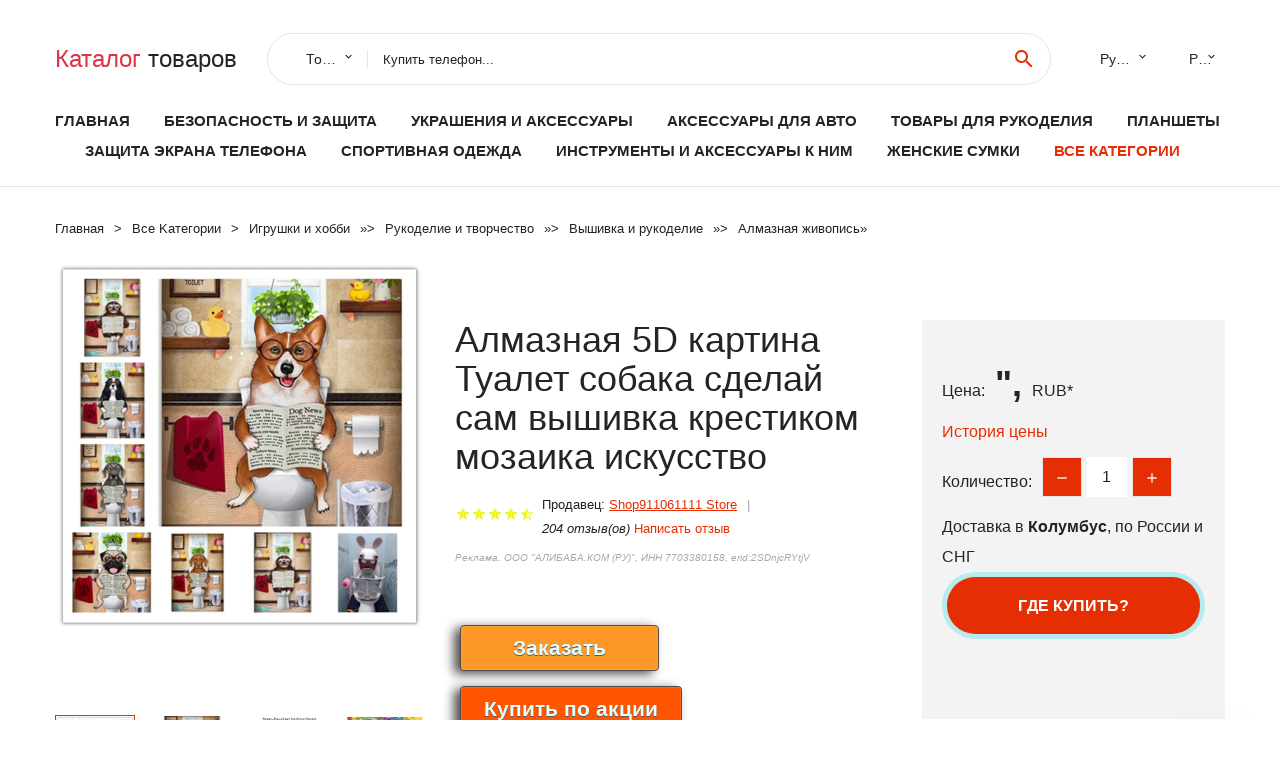

--- FILE ---
content_type: text/html; charset=utf-8
request_url: https://mashalove.ru/info-goods_1005002027939903.html
body_size: 10139
content:
<!DOCTYPE html>
<html lang="ru">
  <head>
    <title>Алмазная 5D картина Туалет собака сделай сам вышивка крестиком мозаика искусство - Отзывы покупателей</title>
    <meta name="description" content="Отзывы и обзоры о Алмазная 5D картина Туалет собака сделай сам вышивка крестиком мозаика искусство- купить товар с доставкой Shop911061111 Store">
    <meta name="keywords" content="найти, цена, отзывы, купить, Алмазная,5D,картина,Туалет,собака,сделай,сам,вышивка,крестиком,мозаика,искусство, алиэкспресс, фото"/>
    <meta property="og:image" content="//ae04.alicdn.com/kf/H46d4db2ce52b439fb43d5a884a12a10cV.jpg" />
    <meta property="og:url" content="//mashalove.ru/info-goods_1005002027939903.html" />
    <meta property="og:title" content="Алмазная 5D картина Туалет собака сделай сам вышивка крестиком мозаика искусство" />
    <meta property="og:description" content="Отзывы и обзоры о Алмазная 5D картина Туалет собака сделай сам вышивка крестиком мозаика искусство- купить товар с доставкой Shop911061111 Store" />
    <link rel="canonical" href="//mashalove.ru/info-goods_1005002027939903.html"/>
        <meta charset="utf-8">
    <meta name="viewport" content="width=device-width, height=device-height, initial-scale=1.0">
    <meta http-equiv="X-UA-Compatible" content="IE=edge">
    <link rel="icon" href="/favicon.ico" type="image/x-icon">
    <link rel="dns-prefetch" href="https://1lc.ru"/>
    <link rel="manifest" href="/manifest.json">
    <link rel="preload" href="https://aliexshop.ru/aliexpress-style/fonts/materialdesignicons-webfont.woff2?v=1.4.57" as="font" type="font/woff2" crossorigin>
    <link rel="stylesheet" href="https://aliexshop.ru/aliexpress-style/css/bootstrap.css">
    <link rel="stylesheet" href="https://aliexshop.ru/aliexpress-style/css/style.css">
    <link rel="stylesheet" href="https://aliexshop.ru/aliexpress-style/css/fonts.css">
    <link type="text/css" rel="stylesheet" href="//aliexshop.ru/shopurbano/css/button.css">
    <meta name="robots" content="noarchive"/>
    <meta name="msapplication-TileColor" content="#E62E04">
    <meta name="theme-color" content="#E62E04">
    <script src="/appstartx.js"></script>
     
    <meta name="referrer" content="strict-origin-when-cross-origin" />
    <style>.ie-panel{display: none;background: #212121;padding: 10px 0;box-shadow: 3px 3px 5px 0 rgba(0,0,0,.3);clear: both;text-align:center;position: relative;z-index: 1;} html.ie-10 .ie-panel, html.lt-ie-10 .ie-panel {display: block;}</style>
  </head>
  <body>
 
  
      <!-- <div class="preloader"> 
         <div class="preloader-body"> 
        <div class="cssload-container">
          <div class="cssload-speeding-wheel"></div>
        </div>
       </div> 
     </div>-->
    <div class="new-page">
      <header class="section page-header">
        <!--RD Navbar-->
        <div class="rd-navbar-wrap">
          <nav class="rd-navbar rd-navbar-classic" data-layout="rd-navbar-fixed" data-sm-layout="rd-navbar-fixed" data-md-layout="rd-navbar-fixed" data-lg-layout="rd-navbar-fixed" data-xl-layout="rd-navbar-static" data-xxl-layout="rd-navbar-static" data-md-device-layout="rd-navbar-fixed" data-lg-device-layout="rd-navbar-fixed" data-xl-device-layout="rd-navbar-static" data-xxl-device-layout="rd-navbar-static" data-lg-stick-up-offset="84px" data-xl-stick-up-offset="84px" data-xxl-stick-up-offset="84px" data-lg-stick-up="true" data-xl-stick-up="true" data-xxl-stick-up="true">
            <div class="rd-navbar-collapse-toggle rd-navbar-fixed-element-1" data-rd-navbar-toggle=".rd-navbar-collapse"><span></span></div>
            <div class="rd-navbar-aside-outer">
              <div class="rd-navbar-aside">
                <!--RD Navbar Brand-->
                <div class="rd-navbar-brand">
             <strong style="color: #4d4d4d !important;">
                 <a class="h5" href="/"><span class="text-danger">Каталог</span><span> товаров</a>
	          </strong>
                </div>
                <div class="rd-navbar-aside-box rd-navbar-collapse">
                  <!--RD Navbar Search-->
                   <div class="rd-navbar-search">
                    <form class="rd-search search-with-select" action="/#search" target="_blank" method="POST">
                      <select class="form-input" name="type" data-constraints="@Required">
                        <option>Товары</option>
                      </select>
                      <div class="form-wrap">
                        <label class="form-label" for="rd-navbar-search-form-input">Купить телефон...</label>
                        <input class="rd-navbar-search-form-input form-input" id="rd-navbar-search-form-input" type="text" name="search-aliexpress">
                        <div class="rd-search-results-live" id="rd-search-results-live"></div>
                      </div>
                      <button class="rd-search-form-submit material-icons-search" type="submit"></button>
                    </form>
                  </div>
                  
          
   
                  <ul class="rd-navbar-selects">
                    <li>
                      <select>
                        <option>Русский</option>
                        <option>English</option>
                        <option>Español</option>
                        <option>Français</option>
                      </select>
                    </li>
                    <li>
                      <select>
                        <option>Руб.</option>
                        <option>USD</option>
                        <option>EUR</option>
                      </select>
                    </li>
                  </ul>
                </div>
              </div>
            </div>
            <div class="rd-navbar-main-outer">
              <div class="rd-navbar-main">
                <div class="rd-navbar-nav-wrap">
                  <!--RD Navbar Brand-->
                  <div class="rd-navbar-brand">
                    <!--Brand--><strong style="color: #4d4d4d !important;">
	            <a class="h5" href="/"><span class="text-danger">Товары </span><span>из Китая</a>
	          </strong>
                  </div>
                  <ul class="rd-navbar-nav">
                    <li class="rd-nav-item"><a class="rd-nav-link" href="/">Главная</a>
                    </li>
                    
<li class="rd-nav-item"><a class="rd-nav-link" href="/cat-stock/202000014.html">Безопасность и защита</a></li>
<li class="rd-nav-item"><a class="rd-nav-link" href="/cat-stock/202000219.html">Украшения и аксессуары</a></li>
<li class="rd-nav-item"><a class="rd-nav-link" href="/cat-stock/202005855.html">Аксессуары для авто</a></li>
<li class="rd-nav-item"><a class="rd-nav-link" href="/cat-stock/202040075.html">Товары для рукоделия</a></li>
<li class="rd-nav-item"><a class="rd-nav-link" href="/cat-stock/202060516.html">Планшеты</a></li>
<li class="rd-nav-item"><a class="rd-nav-link" href="/cat-stock/202040726.html">Защита экрана телефона</a></li>
<li class="rd-nav-item"><a class="rd-nav-link" href="/cat-stock/202000010.html">Спортивная одежда</a></li>
<li class="rd-nav-item"><a class="rd-nav-link" href="/cat-stock/202000186.html">Инструменты и аксессуары к ним</a></li>
<li class="rd-nav-item"><a class="rd-nav-link" href="/cat-stock/202010027.html">Женские сумки</a></li>
                    <li class="rd-nav-item active"><a class="rd-nav-link" href="/all-wholesale-products.html">Все категории</a>
                    </li>
                  </ul>
                </div>
                <!--RD Navbar Panel-->
                <div class="rd-navbar-panel">
                  <!--RD Navbar Toggle-->
                  <button class="rd-navbar-toggle" data-rd-navbar-toggle=".rd-navbar-nav-wrap"><span></span></button>

                </div>
              </div>
            </div>
          </nav>
        </div>
      </header>

<script type="application/ld+json">
  [{"@context": "http://schema.org/",
  "@type": "Product",
  "name": "Алмазная 5D картина Туалет собака сделай сам вышивка крестиком мозаика искусство",
  "image": "//ae04.alicdn.com/kf/H46d4db2ce52b439fb43d5a884a12a10cV.jpg",
  "brand": "Shop911061111 Store",
    "offers": {
    "@type": "Offer",
    "availability": "http://schema.org/InStock",
    "priceCurrency": "RUB",
    "price": "",",
    "url":"//mashalove.ru/info-goods_1005002027939903.html"
  },
  "review":[  ]}
     ]
</script>
<!-- Breadcrumbs-->
      <section class="breadcrumbs">
        <div class="container">
          <ul class="breadcrumbs-path" itemscope itemtype="http://schema.org/BreadcrumbList">
            <li itemprop="itemListElement" itemscope itemtype="http://schema.org/ListItem"><a itemprop="item" href="/"><span itemprop="name">Главная</span></a><meta itemprop="position" content="0" /></li>
            <li itemprop="itemListElement" itemscope itemtype="http://schema.org/ListItem"><a itemprop="item" href="/all-wholesale-products.html"><span itemprop="name">Все Kатегории</span></a><meta itemprop="position" content="1" /></li>
            <li itemprop="itemListElement" itemscope itemtype="http://schema.org/ListItem"><a href="/category/9.html" title="Игрушки и хобби" itemprop="item"><span itemprop="name">Игрушки и хобби</span></a><meta itemprop="position" content="2"></li>  » <li itemprop="itemListElement" itemscope itemtype="http://schema.org/ListItem"><a href="/category/1811.html" title="Рукоделие и творчество" itemprop="item"><span itemprop="name">Рукоделие и творчество</span></a><meta itemprop="position" content="3"></li>  » <li itemprop="itemListElement" itemscope itemtype="http://schema.org/ListItem"><a href="/category/1813.html" title="Вышивка и рукоделие" itemprop="item"><span itemprop="name">Вышивка и рукоделие</span></a><meta itemprop="position" content="4"></li>  » <li itemprop="itemListElement" itemscope itemtype="http://schema.org/ListItem"><a href="/category/1817.html" title="Алмазная живопись" itemprop="item"><span itemprop="name">Алмазная живопись</span></a><meta itemprop="position" content="5"></li>  » 
          </ul>
        </div>
      </section>
  <!-- Single Product-->
      <section class="section product-single-section bg-default" itemscope itemtype="http://schema.org/Product">
        <div class="container">
          <div class="row row-30 align-items-xl-center">
            <div class="col-xl-4 col-lg-5 col-md-8" itemscope itemtype="http://schema.org/ImageObject"> 
              <!-- Slick Carousel-->
              <div class="slick-slider carousel-parent" data-loop="false" data-dots="false" data-swipe="true" data-items="1" data-child="#child-carousel" data-for="#child-carousel" >
                <div class="item"><a title="Алмазная 5D картина Туалет собака сделай сам вышивка крестиком мозаика искусство" onclick="window.open('/image-zoom-1005002027939903')" target="_blank" rel="nofollow" class="ui-image-viewer-thumb-frame"><img itemprop="contentUrl" src="//ae04.alicdn.com/kf/H46d4db2ce52b439fb43d5a884a12a10cV.jpg" alt="Алмазная 5D картина Туалет собака сделай сам вышивка крестиком мозаика искусство" width="510" height="523"/></a>
 
                </div>
                <div class="item"><img src="//ae04.alicdn.com/kf/H46d4db2ce52b439fb43d5a884a12a10cV.jpg" alt="Алмазная 5D картина Туалет собака сделай сам вышивка крестиком мозаика искусство" width="512" height="525" itemprop="image" /></div><div class="item"><img src="//ae04.alicdn.com/kf/Hcf8012d602154c2386428ae160505e9eP.jpg" alt="Алмазная 5D картина Туалет собака сделай сам вышивка крестиком мозаика искусство" width="512" height="525" itemprop="image" /></div><div class="item"><img src="//ae04.alicdn.com/kf/H5f1beb69fff948a38a1c8d9c74fa43cdo.jpg" alt="Алмазная 5D картина Туалет собака сделай сам вышивка крестиком мозаика искусство" width="512" height="525" itemprop="image" /></div><div class="item"><img src="//ae04.alicdn.com/kf/H584b38c6657340c298722d1f5a46e6e78.jpg" alt="Алмазная 5D картина Туалет собака сделай сам вышивка крестиком мозаика искусство" width="512" height="525" itemprop="image" /></div><div class="item"><img src="//ae04.alicdn.com/kf/H6bf8b4e74a524380abe88c1db13eb0b9r.jpg" alt="Алмазная 5D картина Туалет собака сделай сам вышивка крестиком мозаика искусство" width="512" height="525" itemprop="image" /></div>
             </div>
                
                <div class="slick-slider carousel-child" id="child-carousel" data-for=".carousel-parent" data-loop="false" data-dots="false" data-swipe="true" data-items="4" data-sm-items="4" data-md-items="4" data-lg-items="4" data-xl-items="4" data-xxl-items="4">
                <div class="item"><img src="//ae04.alicdn.com/kf/H46d4db2ce52b439fb43d5a884a12a10cV.jpg" alt="Алмазная 5D картина Туалет собака сделай сам вышивка крестиком мозаика искусство" width="512" height="525" itemprop="image" /></div><div class="item"><img src="//ae04.alicdn.com/kf/Hcf8012d602154c2386428ae160505e9eP.jpg" alt="Алмазная 5D картина Туалет собака сделай сам вышивка крестиком мозаика искусство" width="512" height="525" itemprop="image" /></div><div class="item"><img src="//ae04.alicdn.com/kf/H5f1beb69fff948a38a1c8d9c74fa43cdo.jpg" alt="Алмазная 5D картина Туалет собака сделай сам вышивка крестиком мозаика искусство" width="512" height="525" itemprop="image" /></div><div class="item"><img src="//ae04.alicdn.com/kf/H584b38c6657340c298722d1f5a46e6e78.jpg" alt="Алмазная 5D картина Туалет собака сделай сам вышивка крестиком мозаика искусство" width="512" height="525" itemprop="image" /></div><div class="item"><img src="//ae04.alicdn.com/kf/H6bf8b4e74a524380abe88c1db13eb0b9r.jpg" alt="Алмазная 5D картина Туалет собака сделай сам вышивка крестиком мозаика искусство" width="512" height="525" itemprop="image" /></div>
                </div>    
                
               
            </div>
            <div class="col-xl-8 col-lg-7" itemprop="offers" itemscope itemtype="http://schema.org/Offer">
              <div class="row row-30"> 
                <div class="col-xl-7 col-lg-12 col-md-6">  
                
                  <h1 itemprop="name" class="h4 product-single-title">Алмазная 5D картина Туалет собака сделай сам вышивка крестиком мозаика искусство</h1>
                  <div class="product-rating-wrap">
                    <ul class="product-rating">
                      <li>
                        <div class="icon product-rating-icon material-icons-star"></div>
                      </li>
                      <li>
                        <div class="icon product-rating-icon material-icons-star"></div>
                      </li>
                      <li>
                        <div class="icon product-rating-icon material-icons-star"></div>
                      </li>
                      <li>
                        <div class="icon product-rating-icon material-icons-star"></div>
                      </li>
                      <li>
                        <div class="icon product-rating-icon material-icons-star_half"></div>
                      </li>
                    </ul> 
                    <ul class="product-rating-list">
                      <li>Продавец: <u><a href="/seller-best/Shop911061111+Store">Shop911061111 Store</a></u> </li>
                      <li><i>204 отзыв(ов)</i> <a href="#comm">Написать отзыв</a></li>
                    </ul> 
                  </div>
                  <span class="erid"></span>
                  <div class="product-single-size-wrap">
                  <span idx="1005002027939903" title="Купить"></span>
                  </div>
                  <div id="888"></div>
                  <div class="product-single-share"> 
                  
                    <script type="text/javascript" src="https://vk.com/js/api/openapi.js?162"></script>
                    <div id="vk_subscribe"></div>
                    <script type="text/javascript">
                    VK.Widgets.Subscribe("vk_subscribe", {soft: 1}, -129528158);
                    </script>
                    <p>Сохраните в закладки:</p>
                    <ul class="product-single-share-list">
                     <div class="ya-share2" data-services="collections,vkontakte,facebook,odnoklassniki,moimir,twitter,whatsapp,skype,telegram" ></div>
                    </ul>  </div>
                </div>
                <div class="col-xl-5 col-lg-12 col-md-6">
                  <div class="product-single-cart-box">
                    <div class="product-single-cart-pricing"><span>Цена:</span><span class="h4 product-single-cart-price" itemprop="price">",</span><span itemprop="priceCurrency">RUB</span>*</div>
                    <div class="product-single-cart-saving"><a href="#pricehistory">История цены</a></div>
                    <div class="product-single-cart-quantity">
                      <p>Количество:</p>
                      <div class="stepper-modern">
                        <input type="number" data-zeros="true" value="1" min="1" max="100">
                      </div>
                    </div>
                    <p>Доставка в <strong>Колумбус</strong>, по России и СНГ
                    <span idv="1005002027939903" title="Где купить?"></span> <br />
                   <a class="newuser" href=""></a>
                  </div>
                </div>
              </div>
            </div>
          </div> 
         <br />
           
           <span review="1005002027939903" title="Читать отзывы"></span>
          <div class="product-single-overview">
           
    <li>
      <img src="https://ae04.alicdn.com/kf/H46d4db2ce52b439fb43d5a884a12a10cV.jpg" alt="Алмазная 5D картина Туалет собака сделай сам вышивка крестиком мозаика искусство - Фото №1"/>
    </li><li>
      <img src="https://ae04.alicdn.com/kf/Hcf8012d602154c2386428ae160505e9eP.jpg" alt="Алмазная 5D картина Туалет собака сделай сам вышивка крестиком мозаика искусство - Фото №1"/>
    </li><li>
      <img src="https://ae04.alicdn.com/kf/H5f1beb69fff948a38a1c8d9c74fa43cdo.jpg" alt="Алмазная 5D картина Туалет собака сделай сам вышивка крестиком мозаика искусство - Фото №1"/>
    </li><li>
      <img src="https://ae04.alicdn.com/kf/H584b38c6657340c298722d1f5a46e6e78.jpg" alt="Алмазная 5D картина Туалет собака сделай сам вышивка крестиком мозаика искусство - Фото №1"/>
    </li><li>
      <img src="https://ae04.alicdn.com/kf/H6bf8b4e74a524380abe88c1db13eb0b9r.jpg" alt="Алмазная 5D картина Туалет собака сделай сам вышивка крестиком мозаика искусство - Фото №1"/>
    </li>   <a name="pricehistory"></a>
          <h3>История цены</h3><p>*История изменения цены! Указанная стоимость возможно, уже изменилось. Проверить текущую цену - ></p>
<script src="https://lyvi.ru/js/highcharts.js"></script>
<!--<script src="https://lyvi.ru/js/highcharts-3d.js"></script>-->
<script src="https://lyvi.ru/js/exporting.js"></script>

<div id="container" class="chart_wrap"></div>

<script type="text/javascript">
// Set up the chart
var chart = new Highcharts.Chart({
    chart: {
        renderTo: 'container',
        type: 'column',
        options3d: {
            enabled: true,
            alpha: 15,
            beta: 15,
            depth: 50,
            viewDistance: 25
        }
    },
    title: {
        text: 'Price change history'
    },
    subtitle: {
        text: '*on melons from free sources'
    },
    plotOptions: {
        column: {
            depth: 50
        }
    },
    series: [{
        data: [0,0,0,0,0,0,0,0,0,]
    }]
});

function showValues() {
    $('#alpha-value').html(chart.options.chart.options3d.alpha);
    $('#beta-value').html(chart.options.chart.options3d.beta);
    $('#depth-value').html(chart.options.chart.options3d.depth);
}

// Activate the sliders
$('#sliders input').on('input change', function () {
    chart.options.chart.options3d[this.id] = parseFloat(this.value);
    showValues();
    chart.redraw(false);
});

showValues();
</script><div class="table-custom-responsive">
            <table class="table-custom table-custom-striped table-custom-primary">
               <thead>
                <tr>
                  <th>Месяц</th>
                  <th>Минимальная цена</th>
                  <th>Макс. стоимость</th>
                  <th>Цена</th>
                </tr>
              </thead>
                    <tbody><tr>
                   <td>Dec-22-2025</td>
                   <td>0.81 руб.</td>
                   <td>0.53 руб.</td>
                   <td>0 руб.</td>
                   </tr>
                   <tr>
                   <td>Nov-22-2025</td>
                   <td>0.55 руб.</td>
                   <td>0.31 руб.</td>
                   <td>0 руб.</td>
                   </tr>
                   <tr>
                   <td>Oct-22-2025</td>
                   <td>0.43 руб.</td>
                   <td>0.53 руб.</td>
                   <td>0 руб.</td>
                   </tr>
                   <tr>
                   <td>Sep-22-2025</td>
                   <td>0.59 руб.</td>
                   <td>0.67 руб.</td>
                   <td>0 руб.</td>
                   </tr>
                   <tr>
                   <td>Aug-22-2025</td>
                   <td>0.82 руб.</td>
                   <td>0.74 руб.</td>
                   <td>0 руб.</td>
                   </tr>
                   <tr>
                   <td>Jul-22-2025</td>
                   <td>0.34 руб.</td>
                   <td>0.73 руб.</td>
                   <td>0 руб.</td>
                   </tr>
                   <tr>
                   <td>Jun-22-2025</td>
                   <td>0.80 руб.</td>
                   <td>0.23 руб.</td>
                   <td>0 руб.</td>
                   </tr>
                   <tr>
                   <td>May-22-2025</td>
                   <td>0.43 руб.</td>
                   <td>0.55 руб.</td>
                   <td>0 руб.</td>
                   </tr>
                   <tr>
                   <td>Apr-22-2025</td>
                   <td>0.45 руб.</td>
                   <td>0.62 руб.</td>
                   <td>0 руб.</td>
                   </tr>
                    </tbody>
 </table>
</div>
  </div"> <!-- We Recommended-->
     <section class="section section-md bg-default">
        <div class="container">
          <div class="text-center">
            <p class="h4">Новые товары</p>
          </div>
          <!-- Owl Carousel-->
          <div class="owl-carousel" data-items="1" data-sm-items="2" data-md-items="3" data-xl-items="5" data-xxl-items="6" data-margin="30" data-xxl-margin="40" data-mouse-drag="false" data-loop="false" data-autoplay="false" data-owl="{&quot;dots&quot;:true}">
          <article class="product-classic">
              <div class="product-classic-head">
                <a href="/info-goods_1005008389520636.html"><figure class="product-classic-figure"><img class="lazy" data-src="//ae04.alicdn.com/kf/S63955af4ff8b45f89407f0629f6a99a4l.jpg" alt="Алмазная живопись Funbeads Фэнтезийный кристалл" width="174" height="199"/>
                </figure></a>
              </div>
              <div class="product-classic-body">
                <h4 style="font-size:1.2em;">Алмазная живопись Funbeads Фэнтезийный кристалл</h4>
                <div class="product-classic-pricing">
                  <div class="product-classic-price">20449</div>
                </div>
              </div>
            </article>
            <article class="product-classic">
              <div class="product-classic-head">
                <a href="/info-goods_33043933952.html"><figure class="product-classic-figure"><img class="lazy" data-src="//ae04.alicdn.com/kf/S35f172a5022242bc9950ec75c5ae70edv.jpg" alt="Подоконник Маки 3d Алмазная картина вышивка крестиком цветочный горный хрусталь" width="174" height="199"/>
                </figure></a>
              </div>
              <div class="product-classic-body">
                <h4 style="font-size:1.2em;">Подоконник Маки 3d Алмазная картина вышивка крестиком цветочный горный хрусталь</h4>
                <div class="product-classic-pricing">
                  <div class="product-classic-price">",</div>
                </div>
              </div>
            </article>
            <article class="product-classic">
              <div class="product-classic-head">
                <a href="/info-goods_32723106902.html"><figure class="product-classic-figure"><img class="lazy" data-src="//ae04.alicdn.com/kf/HTB1leMsMVXXXXbtaFXXq6xXFXXXv.jpg" alt="Набор для алмазной вышивки крестиком картина 5D сделай сам с изображением" width="174" height="199"/>
                </figure></a>
              </div>
              <div class="product-classic-body">
                <h4 style="font-size:1.2em;">Набор для алмазной вышивки крестиком картина 5D сделай сам с изображением</h4>
                <div class="product-classic-pricing">
                  <div class="product-classic-price">",</div>
                </div>
              </div>
            </article>
            <article class="product-classic">
              <div class="product-classic-head">
                <a href="/info-goods_32795460127.html"><figure class="product-classic-figure"><img class="lazy" data-src="//ae04.alicdn.com/kf/S803710250bed40858f1460e869d068abk.jpg" alt="Алмазная живопись &quotРоза&quot 3D полный набор 20х20 см" width="174" height="199"/>
                </figure></a>
              </div>
              <div class="product-classic-body">
                <h4 style="font-size:1.2em;">Алмазная живопись &quotРоза&quot 3D полный набор 20х20 см</h4>
                <div class="product-classic-pricing">
                  <div class="product-classic-price">7569</div>
                </div>
              </div>
            </article>
            <article class="product-classic">
              <div class="product-classic-head">
                <a href="/info-goods_1005001375362708.html"><figure class="product-classic-figure"><img class="lazy" data-src="//ae04.alicdn.com/kf/H3f6b0ca8096542e4acec4c8ce5df993cs.jpg" alt="Алмазная 5D Вышивка HOMFUN сделай сам Милая крестиком кролик луна стразы украшение" width="174" height="199"/>
                </figure></a>
              </div>
              <div class="product-classic-body">
                <h4 style="font-size:1.2em;">Алмазная 5D Вышивка HOMFUN сделай сам Милая крестиком кролик луна стразы украшение</h4>
                <div class="product-classic-pricing">
                  <div class="product-classic-price">",</div>
                </div>
              </div>
            </article>
            <article class="product-classic">
              <div class="product-classic-head">
                <a href="/info-goods_1005002565029408.html"><figure class="product-classic-figure"><img class="lazy" data-src="//ae04.alicdn.com/kf/Hae093796bdae4e38932611d8fc53296eB.jpg" alt="PERNEAKY набор для алмазной живописи" width="174" height="199"/>
                </figure></a>
              </div>
              <div class="product-classic-body">
                <h4 style="font-size:1.2em;">PERNEAKY набор для алмазной живописи</h4>
                <div class="product-classic-pricing">
                  <div class="product-classic-price">56 - 83 ₽</div>
                </div>
              </div>
            </article>
            <article class="product-classic">
              <div class="product-classic-head">
                <a href="/info-goods_33029581321.html"><figure class="product-classic-figure"><img class="lazy" data-src="//ae04.alicdn.com/kf/Sb7543751abea4e34a40102540f5c6a8dH.jpg" alt="Алмазная живопись DiaPai &quotВедьма кошка луна&quot" width="174" height="199"/>
                </figure></a>
              </div>
              <div class="product-classic-body">
                <h4 style="font-size:1.2em;">Алмазная живопись DiaPai &quotВедьма кошка луна&quot</h4>
                <div class="product-classic-pricing">
                  <div class="product-classic-price">9130</div>
                </div>
              </div>
            </article>
            <article class="product-classic">
              <div class="product-classic-head">
                <a href="/info-goods_1005008504371581.html"><figure class="product-classic-figure"><img class="lazy" data-src="//ae04.alicdn.com/kf/S618e252104264282b84d5004940cb5c6A.jpg" alt="Алмазная живопись Ваза для цветов" width="174" height="199"/>
                </figure></a>
              </div>
              <div class="product-classic-body">
                <h4 style="font-size:1.2em;">Алмазная живопись Ваза для цветов</h4>
                <div class="product-classic-pricing">
                  <div class="product-classic-price">810</div>
                </div>
              </div>
            </article>
            <article class="product-classic">
              <div class="product-classic-head">
                <a href="/info-goods_4000376183578.html"><figure class="product-classic-figure"><img class="lazy" data-src="//ae04.alicdn.com/kf/Hf8c72b3a35e7480fa4cdba9853bf534cN.jpg" alt="Клеевая глина для алмазной живописи DPF" width="174" height="199"/>
                </figure></a>
              </div>
              <div class="product-classic-body">
                <h4 style="font-size:1.2em;">Клеевая глина для алмазной живописи DPF</h4>
                <div class="product-classic-pricing">
                  <div class="product-classic-price">",</div>
                </div>
              </div>
            </article>
            </div>
        </div>
      </section>
       <div class="product-single-overview">
            <p class="h4">Характеристики</p>
            <div itemprop="name"><h2>Алмазная 5D картина Туалет собака сделай сам вышивка крестиком мозаика искусство</h2></div>
              <p class="h5">Описание товара</p>
              <div itemprop="description"></div>
            </section> 
            <span review2="1005002027939903" title="Читать отзывы"></span>
             <hr /><a name="comm"></a>
         <div class="container">
          <div class="row row-30 align-items-xl-center">
            <div class="col-xl-4 col-lg-5 col-md-8"> 
    <br />

    
     </div></div>
      <h4>Трекер стоимости</h4>
   <br /><details><summary class="btn btn-lg btn-primary btn-block">Отзывы покупателей</summary>
<h3>Новые отзывы о товарах</h3> 
 <div id="commentit_view"><div style="margin-left:5px;">
	<div class="commentit_body "> <img  class="commentit_avatar" src="[data-uri]" />
		<div class="commentit_text">
			<div class="commentit_content"> <span class="commentit_header">  <span>Ткач</span></span> <span class="commentit_date">23 Декабря 2021, 10:49</span> <a href="#n3">#</a> <div class="commentit_stars_stars commentit_stars_view">
	<label title="5" class="commentit_stars_static commentit_stars_staticw_5"></label>

</div>

				<div class="commentit_msg">
					<div id="z3"><p>Хорошая футболка, мне понравилась. Сделана качественно даже и не скажешь, что китайская, всё швы ровные. Ну и дизайн тоже хорош:... <a href="//mashalove.ru/info-goods_4000530108672.html#n453">Читать отзыв полностью...</a></p></div>
				</div>
			</div>    
 </div>
	</div>
</div></div> 
 <div id="commentit_view"><div style="margin-left:5px;">
	<div class="commentit_body "> <img  class="commentit_avatar" src="[data-uri]" />
		<div class="commentit_text">
			<div class="commentit_content"> <span class="commentit_header">  <span>Дмитрий </span></span> <span class="commentit_date">20 Декабря 2021, 09:40</span> <a href="#n3">#</a> <div class="commentit_stars_stars commentit_stars_view">
	<label title="5" class="commentit_stars_static commentit_stars_staticw_5"></label>

</div>

				<div class="commentit_msg">
					<div id="z3"><p>Подарили сыну на день рождения эти часики, ему очень понравилисись, он поклонник трансформеров и подобного рода игрушек. На руке выглядят... <a href="//mashalove.ru/info-goods_32995897896.html#n381">Читать отзыв полностью...</a></p></div>
				</div>
			</div>    
 </div>
	</div>
</div></div> 
 <div id="commentit_view"><div style="margin-left:5px;">
	<div class="commentit_body "> <img  class="commentit_avatar" src="[data-uri]" />
		<div class="commentit_text">
			<div class="commentit_content"> <span class="commentit_header">  <span>Dasha Kutuzova</span></span> <span class="commentit_date">20 Декабря 2021, 13:48</span> <a href="#n3">#</a> <div class="commentit_stars_stars commentit_stars_view">
	<label title="5" class="commentit_stars_static commentit_stars_staticw_5"></label>

</div>

				<div class="commentit_msg">
					<div id="z3"><p>У этих наушников хороший звук. Не писк, а нормальный, с басами. В ушах держаться уверенно, не выпадают, тут главное, нечаянно... <a href="//mashalove.ru/info-goods_4000305373366.html#n419">Читать отзыв полностью...</a></p></div>
				</div>
			</div>    
 </div>
	</div>
</div></div> 
 <div id="commentit_view"><div style="margin-left:5px;">
	<div class="commentit_body "> <img  class="commentit_avatar" src="[data-uri]" />
		<div class="commentit_text">
			<div class="commentit_content"> <span class="commentit_header">  <span>надежда пузь</span></span> <span class="commentit_date">20 Декабря 2021, 12:53</span> <a href="#n3">#</a> <div class="commentit_stars_stars commentit_stars_view">
	<label title="5" class="commentit_stars_static commentit_stars_staticw_5"></label>

</div>

				<div class="commentit_msg">
					<div id="z3"><p>Держатель довольно не плохой, сделан из хорошего материала. Легко крепится и надёжно, во время движения по неровной местности не выпадает... <a href="//mashalove.ru/info-goods_4000078512994.html#n414">Читать отзыв полностью...</a></p></div>
				</div>
			</div>    
 </div>
	</div>
</div></div> 
 <div id="commentit_view"><div style="margin-left:5px;">
	<div class="commentit_body "> <img  class="commentit_avatar" src="[data-uri]" />
		<div class="commentit_text">
			<div class="commentit_content"> <span class="commentit_header">  <span>Ерхонова Римма</span></span> <span class="commentit_date">19 Декабря 2021, 17:48</span> <a href="#n3">#</a> <div class="commentit_stars_stars commentit_stars_view">
	<label title="5" class="commentit_stars_static commentit_stars_staticw_5"></label>

</div>

				<div class="commentit_msg">
					<div id="z3"><p>Приобрела кроссовки женские Li-Ning и очень довольна. Ассортимент огромнейший на все вкусы и цены. Вежливый менеджер и просто профессионал своего... <a href="//mashalove.ru/info-goods_1005001939793801.html#n302">Читать отзыв полностью...</a></p></div>
				</div>
			</div>    
 </div>
	</div>
</div></div> 
 <div id="commentit_view"><div style="margin-left:5px;">
	<div class="commentit_body "> <img  class="commentit_avatar" src="[data-uri]" />
		<div class="commentit_text">
			<div class="commentit_content"> <span class="commentit_header">  <span>Валера</span></span> <span class="commentit_date">09 Января 2023, 12:06</span> <a href="#n3">#</a> <div class="commentit_stars_stars commentit_stars_view">
	<label title="1" class="commentit_stars_static commentit_stars_staticw_1"></label>

</div>

				<div class="commentit_msg">
					<div id="z3"><p>Магазин обманщик! Не платите ему ни чего! Не обращайтесь, если не желаете ОБМАНЫВАТЬСЯ!!!  ... <a href="//mashalove.ru/seller-best/ModuleLive+Store#n1139">Читать отзыв полностью...</a></p></div>
				</div>
			</div>    
 </div>
	</div>
</div></div> 
 <div id="commentit_view"><div style="margin-left:5px;">
	<div class="commentit_body "> <img  class="commentit_avatar" src="[data-uri]" />
		<div class="commentit_text">
			<div class="commentit_content"> <span class="commentit_header">  <span>Анастасия </span></span> <span class="commentit_date">20 Декабря 2021, 10:44</span> <a href="#n3">#</a> <div class="commentit_stars_stars commentit_stars_view">
	<label title="5" class="commentit_stars_static commentit_stars_staticw_5"></label>

</div>

				<div class="commentit_msg">
					<div id="z3"><p>Мне постоянно поступают звонки по работе, а так как я часто нахожусь за рулем это приспособление выручает отменно. Не надо... <a href="//mashalove.ru/info-goods_4000794939524.html#n390">Читать отзыв полностью...</a></p></div>
				</div>
			</div>    
 </div>
	</div>
</div></div> </details><br />
<h3>Отзывы о Алмазная 5D картина Туалет собака сделай сам вышивка крестиком мозаика искусство</h3>
<link href="/reviews/skin/inline.css" media="all" rel="stylesheet" type="text/css" >
<script src="/reviews/ajax.js.php" async></script>
<div id="commentit_main">
<div id="commentit_loader" style="display:none;"><img alt="" title="" src="/reviews/im/loader.gif" /></div>
 <div id="commentit_view"></div> 	
	

<div id="addfomz"> 
<div class="commentit_addform">
	<form name="addcomm" ENCTYPE="multipart/form-data" onKeyPress="if (event.keyCode==10 || (event.ctrlKey && event.keyCode==13)) {send_message();}" method="post">
		<div class="commentit_post_comment ">Данную страницу никто не комментировал. Вы можете стать первым. <div class="commentit_stars_stars" id="commentit_stars_stars">	<input class="commentit_stars_input" type="radio" name="stars" value="1" id="stars-1" />	<label class="commentit_stars_label" for="stars-1" title="1"></label>	<input class="commentit_stars_input" type="radio" name="stars" value="2" id="stars-2" />	<label class="commentit_stars_label" for="stars-2" title="2"></label>	<input class="commentit_stars_input" type="radio" name="stars" value="3" id="stars-3" />	<label class="commentit_stars_label" for="stars-3" title="3"></label>	<input class="commentit_stars_input" type="radio" name="stars" value="4" id="stars-4" />	<label class="commentit_stars_label" for="stars-4" title="4"></label>	<input class="commentit_stars_input" type="radio" name="stars" value="5" id="stars-5" checked />	<label class="commentit_stars_label" for="stars-5" title="5"></label></div></div>
		<div class="commentit_rssico"></div> 
		<div class="commentit_useravatar"><img class="commentit_avatar_form" src="/reviews/im/noavatar.jpg" alt="" /></div>
		<div class="commentit_addform_body ">
			<input id="nick" type="text" name="namenew" maxlength="50" value="" placeholder="Укажите имя или ник" />
			<input id="usurl" type="hidden" name="useurl" value="" placeholder="" />
			<input id="usmail" type="text" name="usemail" value="" placeholder="Ваш E-mail (не обязательно)" />
			<div>  </div>
			<textarea onkeyup="autosize(this)" onfocus="autosize(this)" id="textz" name="comment" placeholder="Отзыв о товаре, вопрос или коммментарий..."></textarea>
			<div class="commentit_capt"> Введите символы или вычислите пример:
<div class="commentit_div_imgcapt" style="height:20px;">
<img onclick="refcapt()" id="capt" alt="captcha" title="Обновить" src="/reviews/capt.php?PHPSESSID=" />
</div>
				<input type="text" id="keystringz" autocomplete="off" name="keystring" /> 
			</div>
			<div class="commentit_addform_enter">
				<input type="button" id="enter" onclick="send_message();" name="addcomment" value="Написать отзыв [Ctrl+Enter]" /> <img alt="Идёт загрузка..." style="display:none;vertical-align:middle" id="miniload" src="/reviews/im/loadermini.gif" border="0" /> 
			</div>
		</div>
	</form>
</div></div>

</div>
<input type="hidden" name="url" id="urls" value="//mashalove.ru/info-goods_1005002027939903.html" />
<input type="hidden" name="for" id="forms" value="123" />
<input type="hidden" name="idcom" id="idcomnow" value="0" />
<input type="hidden" name="oldid" id="oldid" value="addfomz" />
<input type="hidden" name="token" id="token" value="" />

</div><hr /> 
  <footer class="section footer">
      <script src="https://yastatic.net/share2/share.js"></script>
       <script src="//code.jquery.com/jquery-1.11.2.min.js"></script>
        <div class="footer-aside bg-primary">
          <div class="container">
            <div class="row row-40 align-items-center">
              <div class="col-xl-4 text-center text-xl-left">
                <p class="h4"><a href="/">mashalove.ru</a></p>
                 Трекер цен. Данный сайт НЕ является интернет-магазином, а лишь содержит ссылки на <b>официальный сайт</b> продавцов. Отзывы и подборки товаров по категориям. *Вся информация взята из открытых источников | 2026              </div>
              <div class="col-xxl-5 col-xl-4 col-lg-6">
                <form class="rd-form rd-mailform rd-form-inline" data-form-output="form-output-global" data-form-type="subscribe" method="post" action="#">
                  <div class="form-wrap">
                    <input class="form-input" id="subscribe-footer-form-email" type="email" name="email" data-constraints="@Email @Required">
                    <label class="form-label" for="subscribe-footer-form-email">Ваш E-mail</label>
                  </div>
                  <button class="btn btn-primary" type="submit">Подписаться</button>
                </form>
              </div>
              <div class="col-xxl-3 col-xl-4 col-lg-6">
                <ul class="list-social">
                  <li><a class="icon link-social fa fa-facebook-f" href="#"></a></li>
                  <li><a class="icon link-social fa fa-twitter" href="#"></a></li>
                  <li><a class="icon link-social fa fa-youtube" href="#"></a></li>
                  <li><a class="icon link-social fa fa-linkedin" href="#"></a></li>
                  <li><a class="icon link-social fa fa-google-plus" href="#"></a></li>
                </ul>
              </div>
            </div><a href="/sitemapnewcat.xml" rel="noffolow">Карта сайта</a>
            <br /> 
                    </div> 
        </div>
      </footer>
    </div>
    <div class="snackbars" id="form-output-global"></div>
    <script src="https://aliexshop.ru/aliexpress-style/js/core.min.js"></script>
    <script src="https://aliexshop.ru/aliexpress-style/js/script.js"></script>
    <script src="https://aliexshop.ru/shopurbano/js/forevercart.js"></script>
    <script async defer data-pin-hover="true" src="//assets.pinterest.com/js/pinit.js"></script>
 
    <script>
new Image().src = "//counter.yadro.ru/hit?r"+
escape(document.referrer)+((typeof(screen)=="undefined")?"":
";s"+screen.width+"*"+screen.height+"*"+(screen.colorDepth?
screen.colorDepth:screen.pixelDepth))+";u"+escape(document.URL)+
";h"+escape(document.title.substring(0,150))+
";"+Math.random();</script>
 
<!-- Pixel Code for https://trackgoods.ru/ -->
<script async src="https://lyvi.ru/js/lazy.js"></script>
<!-- END Pixel Code -->
<script type="text/javascript">
    document.ondragstart = test;
    //запрет на перетаскивание
    document.onselectstart = test;
    //запрет на выделение элементов страницы 
    function test() {
        return false
    }
 </script>
</body>
</html>
